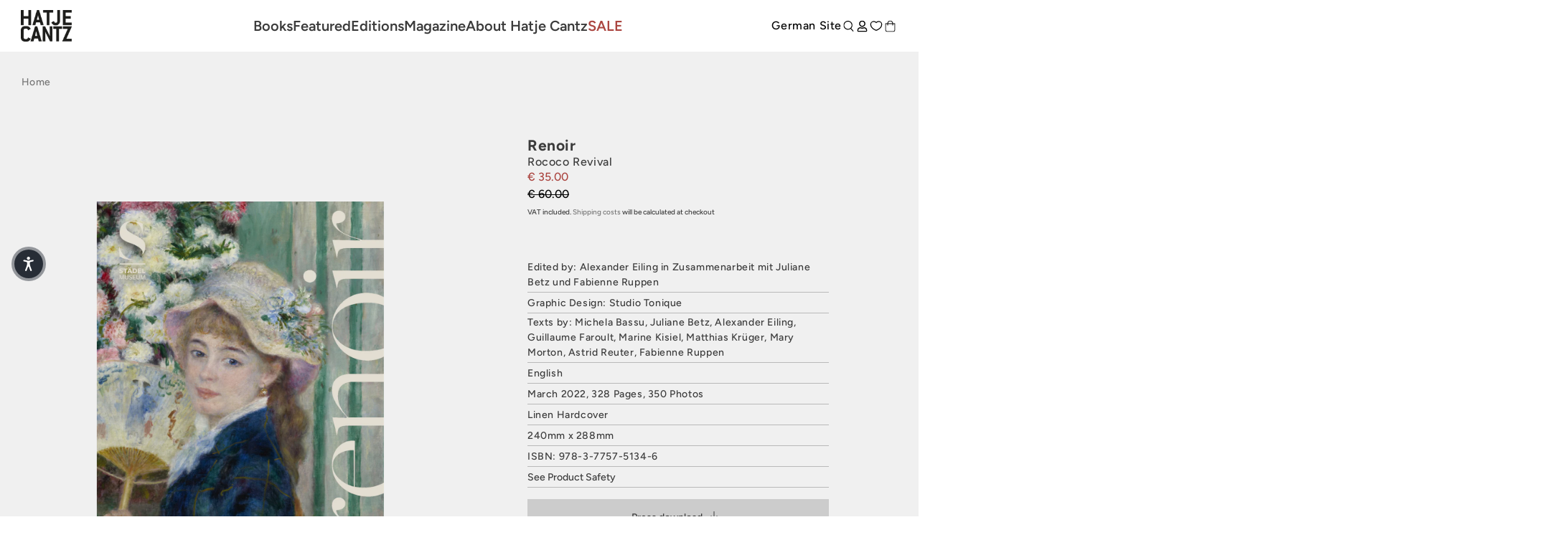

--- FILE ---
content_type: text/javascript; charset=utf-8
request_url: https://www.hatjecantz.com/products/58896-renoir.js
body_size: 1061
content:
{"id":7860442202320,"title":"Renoir","handle":"58896-renoir","description":"Wie kaum ein anderer Künstler hat Pierre-Auguste Renoir unser Verständnis von den stimmungsvollen Figurenbildern des Impressionismus geprägt. Sein Gemälde La fin du déjeuner, das sich seit 1910 im Städel Museum in Frankfurt befindet, ist nun Ausgangspunkt für eine weitreichende Auseinandersetzung mit einer für ihn zeitlebens bedeutenden Inspirationsquelle: dem Rokoko. Galt diese Malerei nach der französischen Revolution als frivol und unmoralisch, so erlebte sie im 19. Jahrhundert eine Renaissance und war zu Lebzeiten Renoirs überaus präsent. Dieser umfangreiche Band erscheint anlässlich der großangelegten Ausstellung des Städel Museums und untersucht Renoirs facettenreiche Traditionsverbundenheit ausgehend von erhellenden Gegenüberstellungen seiner Kunst mit Werken des 18. Jahrhunderts sowie von Zeitgenossen.\u003cbr\u003e\u003cbr\u003eDieses Buch ist auch auf \u003ca href=\"https:\/\/www.hatjecantz.de\/products\/58893-renoir?_pos=1\u0026amp;_sid=1f4084058\u0026amp;_ss=r\"\u003eDeutsch\u003c\/a\u003e erhältlich.\u003cbr\u003e\u003cbr\u003ePIERRE-AUGUSTE RENOIR (1841–1919) war als ausgebildeter Porzellanmaler bestens mit der Motivwelt des 18. Jahrhunderts vertraut. Seine Darstellungen von häuslichen Szenen und vom geselligen Beisammensein im Freien erinnern an die Bildsprache der vorangegangenen Epoche, wie etwa an Jean-Antoine Watteaus Fêtes galantes.","published_at":"2023-01-30T16:37:43+01:00","created_at":"2023-01-30T16:37:43+01:00","vendor":"Hatje Cantz Verlag","type":"Buch","tags":["aktuell nicht lieferbar","alexander-eiling","astrid-reuter","fabienne-ruppen","guillaume-faroult","juliane-betz","Malerei","marine-kisiel","mary-morton","matthias-krueger","michela-bassu","Moderne","UVP"],"price":3500,"price_min":3500,"price_max":3500,"available":false,"price_varies":false,"compare_at_price":6000,"compare_at_price_min":6000,"compare_at_price_max":6000,"compare_at_price_varies":false,"variants":[{"id":48087486267738,"title":"Default Title","option1":"Default Title","option2":null,"option3":null,"sku":"9783775751346","requires_shipping":true,"taxable":true,"featured_image":{"id":60547123806554,"product_id":7860442202320,"position":1,"created_at":"2025-04-09T21:45:43+02:00","updated_at":"2025-04-09T21:45:43+02:00","alt":"An exhibition cover for Renoir at the Städel Museum, featuring an Impressionist painting of a woman in a floral hat holding a fan.","width":2048,"height":2048,"src":"https:\/\/cdn.shopify.com\/s\/files\/1\/0589\/9999\/6624\/files\/odoo_9783775751346_7d6bf1a4-c0d5-4df1-9903-d0e113893c7b.jpg?v=1744227943","variant_ids":[48087486267738]},"available":false,"name":"Renoir","public_title":null,"options":["Default Title"],"price":3500,"weight":1930,"compare_at_price":6000,"inventory_management":"shopify","barcode":"978-3-7757-5134-6","featured_media":{"alt":"An exhibition cover for Renoir at the Städel Museum, featuring an Impressionist painting of a woman in a floral hat holding a fan.","id":52739699343706,"position":1,"preview_image":{"aspect_ratio":1.0,"height":2048,"width":2048,"src":"https:\/\/cdn.shopify.com\/s\/files\/1\/0589\/9999\/6624\/files\/odoo_9783775751346_7d6bf1a4-c0d5-4df1-9903-d0e113893c7b.jpg?v=1744227943"}},"requires_selling_plan":false,"selling_plan_allocations":[]}],"images":["\/\/cdn.shopify.com\/s\/files\/1\/0589\/9999\/6624\/files\/odoo_9783775751346_7d6bf1a4-c0d5-4df1-9903-d0e113893c7b.jpg?v=1744227943"],"featured_image":"\/\/cdn.shopify.com\/s\/files\/1\/0589\/9999\/6624\/files\/odoo_9783775751346_7d6bf1a4-c0d5-4df1-9903-d0e113893c7b.jpg?v=1744227943","options":[{"name":"Title","position":1,"values":["Default Title"]}],"url":"\/products\/58896-renoir","media":[{"alt":"An exhibition cover for Renoir at the Städel Museum, featuring an Impressionist painting of a woman in a floral hat holding a fan.","id":52739699343706,"position":1,"preview_image":{"aspect_ratio":1.0,"height":2048,"width":2048,"src":"https:\/\/cdn.shopify.com\/s\/files\/1\/0589\/9999\/6624\/files\/odoo_9783775751346_7d6bf1a4-c0d5-4df1-9903-d0e113893c7b.jpg?v=1744227943"},"aspect_ratio":1.0,"height":2048,"media_type":"image","src":"https:\/\/cdn.shopify.com\/s\/files\/1\/0589\/9999\/6624\/files\/odoo_9783775751346_7d6bf1a4-c0d5-4df1-9903-d0e113893c7b.jpg?v=1744227943","width":2048}],"requires_selling_plan":false,"selling_plan_groups":[]}